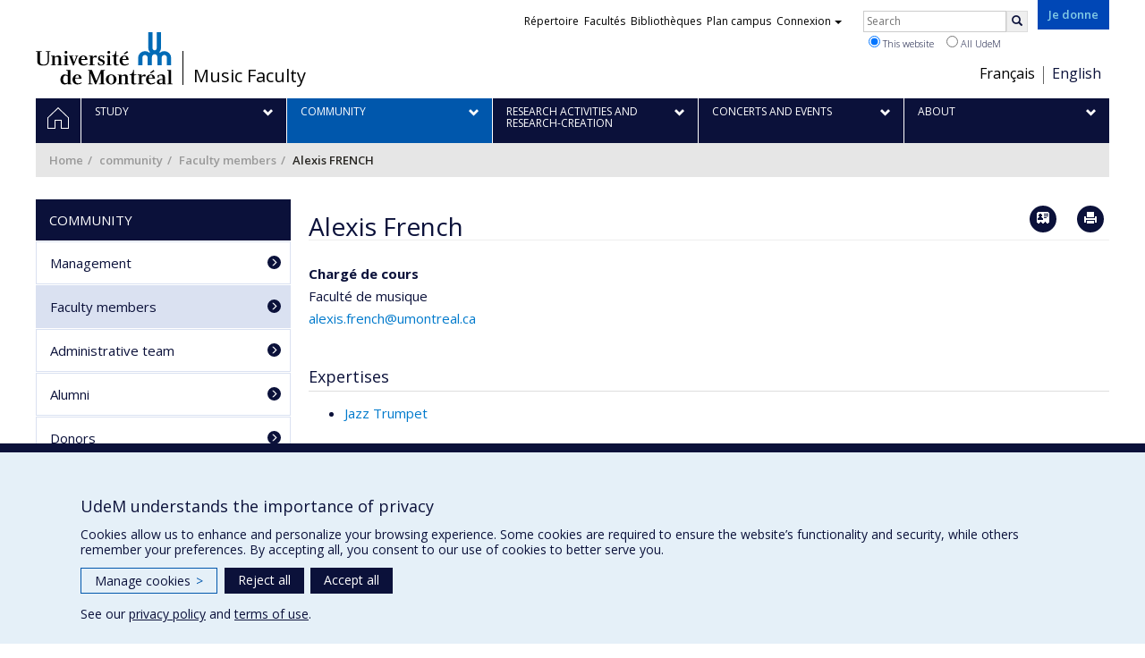

--- FILE ---
content_type: text/html; charset=utf-8
request_url: https://musique.umontreal.ca/en/community/faculty-members/fiche/in/in35041/sg/Alexis%20French/
body_size: 8234
content:
<!DOCTYPE html>
<html lang="en">
<head>
<meta http-equiv="X-UA-Compatible" content="IE=edge" />
<meta name="viewport" content="width=device-width, initial-scale=1" />
<link rel="apple-touch-icon" sizes="180x180" href="/apple-touch-icon.png">
<link rel="icon" type="image/png" sizes="32x32" href="/favicon-32x32.png">
<link rel="icon" type="image/png" sizes="16x16" href="/favicon-16x16.png">
<link rel="manifest" href="/site.webmanifest">
<link rel="mask-icon" href="/safari-pinned-tab.svg" color="#006bb6">

<meta charset="utf-8">
<!-- 
	This website is powered by TYPO3 - inspiring people to share!
	TYPO3 is a free open source Content Management Framework initially created by Kasper Skaarhoj and licensed under GNU/GPL.
	TYPO3 is copyright 1998-2019 of Kasper Skaarhoj. Extensions are copyright of their respective owners.
	Information and contribution at https://typo3.org/
-->



<title>Alexis FRENCH - Faculté de musique - Université de Montréal</title>
<meta name="generator" content="TYPO3 CMS">
<meta name="robots" content="index,follow">
<meta name="google" content="notranslate">
<meta name="apple-mobile-web-app-capable" content="no">
<meta name="facebook-domain-verification" content="uydp2ltzqi5zkqqo8tcklneedfezvt">


<link rel="stylesheet" type="text/css" href="https://fonts.googleapis.com/css?family=Open+Sans:400,400italic,300italic,300,600,600italic,700,700italic,800,800italic&amp;subset=latin,latin-ext" media="all">
<link rel="stylesheet" type="text/css" href="/typo3temp/udemlessc/lessphp_28228b637788eb39f1f793960bb688a8bc17df13.css?1732795905" media="all">
<link rel="stylesheet" type="text/css" href="/typo3temp/udemlessc/lessphp_f8c2862a013f500c2384aac50e41fd8fb094e06f.css?1692646674" media="all">
<link rel="stylesheet" type="text/css" href="/typo3conf/ext/udem_vendor/Resources/Public/fancybox-3.5.2/jquery.fancybox.min.css?1584034618" media="all">
<link rel="stylesheet" type="text/css" href="/typo3temp/udemlessc/lessphp_3c59356a3157d2fe7ba203f6ba0caefca562298e.css?1692646674" media="all">
<link rel="stylesheet" type="text/css" href="/typo3temp/udemlessc/lessphp_c19a5887258e4adc176f7491570d93fdb00782c4.css?1692646674" media="all">
<link rel="stylesheet" type="text/css" href="/typo3temp/assets/compressed/merged-d712100f24933a2e4b17077c3207295c-77df30fc8bdea31cb006bab5c598ed26.css?1692646674" media="all">




<script src="/typo3conf/ext/udem_vendor/Resources/Public/underscore-1.8.3/underscore.min.js?1584034624" type="text/javascript"></script>
<script src="/typo3conf/ext/udem_vendor/Resources/Public/jquery-3.5.1/jquery.min.js?1604402777" type="text/javascript"></script>
<script src="/typo3temp/assets/compressed/merged-59071038be6fefd6305acfe279d5b796-5f19aba6b5663835dee6885531e3efd7.js?1661855556" type="text/javascript"></script>
<script src="/typo3conf/ext/udem_papyrus/Resources/Public/Js/udempapyrus.js?1604402777" type="text/javascript"></script>
<script src="/typo3conf/ext/udem_vendor/Resources/Public/bootstrap-3.3.7/js/bootstrap.min.js?1584034617" type="text/javascript"></script>
<script src="/typo3conf/ext/udem_vendor/Resources/Public/classList.js-1.2.20180112/classList.min.js?1584034618" type="text/javascript"></script>
<script src="/typo3conf/ext/udem_vendor/Resources/Public/h5o-js-0.11/outliner.min.js?1584034619" type="text/javascript"></script>
<script src="/typo3conf/ext/udem_bootstrap/Resources/Public/udem-bootstrap.js?1616668816" type="text/javascript"></script>
<script src="/typo3conf/ext/udem_bootstrap/Resources/Public/udem-bootstrap-video.js?1584034592" type="text/javascript"></script>
<script src="/typo3conf/ext/udem_bootstrap/Resources/Public/udem-gallerie.js?1589452388" type="text/javascript"></script>
<script src="/typo3conf/ext/udem_vendor/Resources/Public/fancybox-3.5.2/jquery.fancybox.min.js?1584034618" type="text/javascript"></script>
<script src="/typo3conf/ext/udem_bootstrap/Resources/Public/udem-social.js?1584034592" type="text/javascript"></script>
<script src="/typo3conf/ext/udem_bootstrap/Resources/Public/udem-instagram.js?1584034592" type="text/javascript"></script>
<script src="/typo3conf/ext/udem_bootstrap/Resources/Public/udem-alertes.js?1604402777" type="text/javascript"></script>
<script src="/typo3conf/ext/udem_vendor/Resources/Public/localforage-1.7.2/dist/localforage.min.js?1584034620" type="text/javascript"></script>
<script src="/typo3conf/ext/udem_profs/Resources/Public/udem-profs.js?1584034610" type="text/javascript"></script>
<script src="/typo3conf/ext/udem_sadvr/Resources/Public/udem-sadvr.js?1584034612" type="text/javascript"></script>



<meta name="og:title" content="Fiche" /><meta name="og:url" content="https://musique.umontreal.ca/en/community/faculty-members/fiche/in/in19095/sg/Jutta%20Puchhammer-S%C3%A9dillot/" /><meta name="og:locale" content="en_CA" /><meta name="og:site_name" content="Faculté de musique - Université de Montréal" /><style type="text/css">.list_type-tx_udemsadvr_pi1 .icon-vcard::before, .list_type-tx_udemsadvr_pi1 .icon-print::before { padding-top: 2px; }</style>

</head>
<body>

    <div id="udem-urgence-bcrp" style="display:none;" data-udem-urgence-endpoint="https://urgence.umontreal.ca/urgence-udem.json"  data-udem-urgence-nocss></div>
    <script async src="https://urgence.umontreal.ca/typo3conf/ext/udem_urgence/Resources/Public/JavaScript/udem-urgence-bcrp.js"></script>
<a class="sr-only sr-only-focusable" href="#udem-primary-contents">Passer au contenu</a>


    


<header id="udem-header">
  <div class="container">

    <h1>
      <a href="https://www.umontreal.ca/" target="_blank" id="udem-header-logo">Université de Montréal</a>
      <span id="udem-header-logo-separator"></span>
      <small id="udem-header-title">
        <span class="sep">/</span>
        <a href="/en/home/">Music Faculty</a>
      </small>
    </h1>

    <a href="https://formulairereseau.umontreal.ca/site/Donation2?df_id=1560&amp;1560.donation=form1&amp;mfc_pref=T&amp;s_locale=fr_CA" title="Faire un don à l’Université de Montréal" target="_blank" class="udem-je-donne"><span>Je donne</span></a>

    <nav id="udem-phone-menu">
      
      <a class="udem-phone-menu-primary" href="#udem-primary-nav">
        <b><span></span><span></span><span></span></b>
        <span class="sr-only">Menu</span>
      </a>
      

      
      <a class="udem-phone-menu-search" href="#udem-search-menu">
        <span class="glyphicon glyphicon-search" title="Rechercher"></span>
        <span class="sr-only">Rechercher</span>
      </a>
      

      
      <a class="udem-phone-menu-links" href="#udem-links-menu">
        <span class="glyphicon glyphicon-bookmark"></span>
        <span class="sr-only">Liens UdeM</span>
      </a>
      

      
      <a class="udem-phone-menu-langs" href="#udem-langs-menu">
        <span class="glyphicon glyphicon-globe"></span>
        <span class="sr-only">Langues</span>
      </a>
      

      

      
    </nav>

    
        
      

    
    <nav id="udem-langs-menu">
      <h2 class="sr-only">Choix de la langue</h2>
      <ul class="nav">
        <li><a href="/communaute/corps-enseignant/fiche/in/in35041/sg/Alexis%20French/" lang="fr"><span>Français</span></a></li><li class="active"><a href="/en/home/in/in35041/sg/Alexis%20French/" lang="en"><span>English</span></a></li>
      </ul>
    </nav>
    

    
    <nav id="udem-links-menu">
      <h2 class="sr-only">Liens externes</h2>
      <ul class="nav"><li><a href="https://www.umontreal.ca/#udemwww-search-personne" target="_blank"><span>Répertoire</span></a></li><li><a href="https://www.umontreal.ca/facultes-et-ecoles/" target="_blank"><span>Facultés</span></a></li><li><a href="https://bib.umontreal.ca/" target="_blank"><span>Bibliothèques</span></a></li><li><a href="https://plancampus.umontreal.ca/" target="_blank"><span>Plan campus</span></a></li><li class="dropdown">
        <a href="#" class="dropdown-toggle" data-toggle="dropdown">Connexion<span class="caret"></span></a>
        <ul class="dropdown-menu" role="menu"><li><a href="https://monudem.umontreal.ca/" target="_blank"><span>Mon UdeM</span></a></li><li><a href="https://studium.umontreal.ca/" target="_blank"><span>StudiUM</span></a></li><li><a href="https://outlook.umontreal.ca/" target="_blank"><span>Mon courriel</span></a></li></ul>
      </li><li><a href="https://formulairereseau.umontreal.ca/site/Donation2?df_id=1560&amp;1560.donation=form1&amp;mfc_pref=T&amp;s_locale=fr_CA" title="Faire un don à l’Université de Montréal" target="_blank" class="udem-je-donne"><span>Give now</span></a></li></ul>
    </nav>
    


    
    <div id="udem-search-menu">
      <h2 class="sr-only">Rechercher</h2>
          <form method="get" action="https://google.com/cse" class="udem-search-form">

    <input type="hidden" name="cx" value="011926736769028447783:qlpu3so2kqq" />
    <input type="hidden" name="sa.x" value="23" />
    <input type="hidden" name="sa.y" value="10" />
    <input type="hidden" name="ie" value="UTF-8" />

    <div class="clearfix">
      <input type="text" name="q" value="" class="udem-search-input" placeholder="Search" />
      <button type="submit" class="udem-search-button" title="Rechercher" aria-label="Rechercher">
        <span class="glyphicon glyphicon-search"></span>
        <span class="sr-only sr-only-focusable">Search</span>
      </button>
    </div>

    <div class="clearfix">
      <label>
        <input type="radio" name="scope" value="musique.umontreal.ca" checked="checked" />
        This website
      </label>
      <label>
        <input type="radio" name="scope" value="umontreal.ca" />
        All UdeM
      </label>
    </div>
  </form>
    </div>
    

  </div>
</header>

<div id="udem-primary-nav">
  <nav class="container">
    <h2 class="sr-only">Navigation principale</h2>
    <ul class="nav"><li class="home"><a href="/en/home/" title="Home"><span><svg xmlns="http://www.w3.org/2000/svg" viewBox="0 0 1024 1024" aria-hidden="true" focusable="false">
  <path d="m512 0L0 489.69V1024h384V640h256v384h384V489.69zm0 60.331l469.33 447.57v473.43H682.66v-384H341.33v384H42.66v-473.43z"></path>
</svg><span class="hidden-md hidden-lg">Home</span><span class="hidden-xs hidden-sm sr-only">Home</span></a></li><li class="has-sub"><a href="/en/study/our-disciplines/" class="p19513"><span><span>Study</span></span></a><ul class="sub-menu"><li><a href="/en/study/our-disciplines/"><span>Our disciplines</span></a></li><li><a href="/en/study/study-programs/"><span>Study programs</span></a></li><li><a href="/en/study/faculty-ensembles/"><span>Faculty ensembles</span></a></li><li><a href="/etudier/perspectives-de-carriere/"><span>Perspectives de carrière</span></a></li><li><a href="/en/study/financial-assistance-and-scholarships-english-version-undergoing-updates/"><span>Financial assistance and scholarships ( English version undergoing updates )</span></a></li><li><a href="/en/study/admissions-and-auditions/"><span>Admissions and auditions</span></a></li><li><a href="/en/study/international/"><span>International</span></a></li><li><a href="/en/study/current-or-newly-admitted-students/"><span>Current or newly admitted students</span></a></li></ul></li><li class="active has-sub"><a href="/en/community/" class="p19512"><span><span>community</span></span></a><ul class="sub-menu"><li><a href="/en/community/management/"><span>Management</span></a></li><li class="active"><a href="/en/community/faculty-members/"><span>Faculty members</span></a></li><li><a href="/en/community/administrative-team/"><span>Administrative team</span></a></li><li><a href="/en/community/alumni/"><span>Alumni</span></a></li><li><a href="/en/community/donors/"><span>Donors</span></a></li><li><a href="/en/community/ecole-lumi/"><span>École LUMI</span></a></li><li><a href="/en/community/organizations-in-residence/"><span>Organizations in residence</span></a></li><li><a href="/en/community/our-partners/"><span>Our partners</span></a></li><li><a href="/en/community/the-universite-de-montreal-music-student-association/"><span>The Université de Montréal Music Student Association</span></a></li><li><a href="/en/community/get-to-know/"><span>Get to know...</span></a></li></ul></li><li class="has-sub"><a href="/en/research-activities-and-research-creation/presentation/" class="p19510"><span><span>Research activities and research-creation</span></span></a><ul class="sub-menu"><li><a href="/en/research-activities-and-research-creation/presentation/"><span>Presentation</span></a></li><li><a href="/en/research-activities-and-research-creation/canada-research-chair-in-opera-creation/"><span>Canada Research Chair in Opera Creation</span></a></li><li><a href="/en/research-activities-and-research-creation/canada-research-chair-in-music-and-politics/"><span>Canada Research Chair in Music and Politics</span></a></li><li><a href="/en/research-activities-and-research-creation/rcms/"><span>Regroupement interuniversitaire de recherche et création·musiques et sociétés (RCMS)</span></a></li><li><a href="/en/research-activities-and-research-creation/regroupement-interuniversitaire-de-recherche-et-creationmusiques-et-societes-rcms/"><span>Regroupement interuniversitaire de recherche et création·musiques et sociétés (RCMS)</span></a></li><li><a href="/en/research-activities-and-research-creation/research-projects/"><span>Research projects</span></a></li><li><a href="/en/research-activities-and-research-creation/sonorites-podcast/"><span>Sonorités podcast</span></a></li></ul></li><li class="has-sub"><a href="/en/concerts-and-events/on-the-bill/" class="p19509"><span><span>Concerts and events</span></span></a><ul class="sub-menu"><li><a href="/en/concerts-and-events/on-the-bill/"><span>On the bill</span></a></li><li><a href="https://musiqueumontreal.tuxedobillet.com" target="_blank"><span>Box office</span></a></li><li><a href="/concerts-et-evenements/saison2025-2026/"><span>Saison 25-26</span></a></li><li><a href="/concerts-et-evenements/programmes-de-concerts/"><span>Programmes de concerts</span></a></li><li><a href="/en/concerts-and-events/vibrations-festival-2025/"><span>Vibrations Festival 2025</span></a></li><li><a href="/en/concerts-and-events/see-our-productions/"><span>See our productions</span></a></li><li><a href="/en/concerts-and-events/space-rentals/"><span>Space rentals</span></a></li></ul></li><li class="has-sub"><a href="/en/about/who-are-we/" class="p19544"><span><span>About</span></span></a><ul class="sub-menu"><li><a href="/en/about/who-are-we/"><span>Who are we?</span></a></li><li><a href="/en/about/our-spaces/"><span>Our spaces</span></a></li><li><a href="/en/about/philanthropy/why-donate/"><span>Philanthropy</span></a></li><li><a href="/en/about/contact-us/"><span>Contact us</span></a></li><li><a href="/a-propos/bonne-annee-2026/"><span>Bonne année 2026 !</span></a></li></ul></li></ul>
  </nav>
</div>











<section class="main-bandeau">
    <div class="container">
        <div class="content-border"><!--TYPO3SEARCH_begin--><!--TYPO3SEARCH_end--></div>
    </div>
</section>


<section id="udem-primary-contents" class="main-section">
    <div class="container">
      
      <div id="udem-breadcrumb">

        
        <a href="#udem-secondary-nav" id="udem-toggle-secondary-nav" data-toggle="collapse">
          <span class="glyphicon glyphicon-align-justify"></span>
          <span class="sr-only">Navigation secondaire</span>
        </a>
        

        <ul class="breadcrumb"><li class="home"><a href="/en/home/">Home</a></li><li><a href="/en/community/">community</a></li><li><a href="/en/community/faculty-members/">Faculty members</a></li><li class="active">Alexis FRENCH</li></ul>
      </div>
      


    

    
        

            

            <div class="row">
              <div class="col-md-9 col-md-push-3">
                
                <section class="content-main"><!--TYPO3SEARCH_begin--><div id="fiche-detaillee" data-udem-cuid="c130735" class="csc-frame csc-frame-default CType-list list_type-tx_udemsadvr_pi1">
<div class="show_individu" id="udemsavr-individu-in35041">

<h1 class="udemsavr-individu-nom">Alexis French</h1>

<div class="fiche-actions">
    <a href="[data-uri]" class="btn icon-vcard"><span class="sr-only">Vcard</span></a>
    <button class="btn icon-print"><span class="sr-only">Imprimer</span></a>
</div>

<hr />




<section class="affiliations">
  <dl>
              <dt class="fonction">Chargé de cours</dt>
        <dd class="uniteAdministrative">
        <p>Faculté de musique</p>

        
                <p><a href="mailto:alexis.french@umontreal.ca">alexis.french@umontreal.ca</a></p>
        
                <p><a href="tel:"></a></p>
                </dd>
        </dl>

</section>
























<section class="expertises">
  <h3>Expertises</h3>

      <ul>
          <li><a href="/en/community/translate-to-english-professeures-par-expertise/experts/ex/Jazz%20Trumpet/">Jazz Trumpet</a></li>
        </ul>
  
  
</section>












</div>
</div><!--TYPO3SEARCH_end--></section>
              </div>
              <div class="col-md-3 col-md-pull-9">
                <nav id="udem-secondary-nav"><ul><li class="active"><b>community</b><ul><li><a href="/en/community/management/">Management</a></li><li class="active"><a href="/en/community/faculty-members/">Faculty members</a></li><li><a href="/en/community/administrative-team/">Administrative team</a></li><li><a href="/en/community/alumni/">Alumni</a></li><li><a href="/en/community/donors/">Donors</a></li><li><a href="/en/community/ecole-lumi/">École LUMI</a></li><li><a href="/en/community/organizations-in-residence/">Organizations in residence</a></li><li><a href="/en/community/our-partners/">Our partners</a></li><li><a href="/en/community/the-universite-de-montreal-music-student-association/">The Université de Montréal Music Student Association</a></li><li><a href="/en/community/get-to-know/">Get to know...</a></li></ul></li></ul></nav>
              </div>
            </div>

          
      
  

  

    </div>
</section>




<footer id="udem-footer">

  
  <div class="udem-footer-sitemap">
    <div class="container">
      <ul class="row nav"><li class="col-md-2"><a href="/en/study/our-disciplines/">Study</a><ul class="nav"><li><a href="/en/study/our-disciplines/">Our disciplines</a></li><li><a href="/en/study/study-programs/">Study programs</a></li><li><a href="/en/study/faculty-ensembles/">Faculty ensembles</a></li><li><a href="/en/study/perspectives-de-carriere/">Perspectives de carrière</a></li><li><a href="/en/study/financial-assistance-and-scholarships-english-version-undergoing-updates/">Financial assistance and scholarships ( English version undergoing updates )</a></li><li><a href="/en/study/admissions-and-auditions/">Admissions and auditions</a></li></ul></li><li class="col-md-2"><a href="/en/community/">community</a><ul class="nav"><li><a href="/en/community/management/">Management</a></li><li><a href="/en/community/faculty-members/">Faculty members</a></li><li><a href="/en/community/administrative-team/">Administrative team</a></li><li><a href="/en/community/alumni/">Alumni</a></li><li><a href="/en/community/donors/">Donors</a></li><li><a href="/en/community/ecole-lumi/">École LUMI</a></li></ul></li><li class="col-md-2"><a href="/en/research-activities-and-research-creation/presentation/">Research activities and research-creation</a><ul class="nav"><li><a href="/en/research-activities-and-research-creation/presentation/">Presentation</a></li><li><a href="/en/research-activities-and-research-creation/canada-research-chair-in-opera-creation/">Canada Research Chair in Opera Creation</a></li><li><a href="/en/research-activities-and-research-creation/canada-research-chair-in-music-and-politics/">Canada Research Chair in Music and Politics</a></li><li><a href="/en/research-activities-and-research-creation/rcms/">Regroupement interuniversitaire de recherche et création·musiques et sociétés (RCMS)</a></li><li><a href="/en/research-activities-and-research-creation/regroupement-interuniversitaire-de-recherche-et-creationmusiques-et-societes-rcms/">Regroupement interuniversitaire de recherche et création·musiques et sociétés (RCMS)</a></li><li><a href="/en/research-activities-and-research-creation/research-projects/">Research projects</a></li></ul></li><li class="col-md-2"><a href="/en/concerts-and-events/on-the-bill/">Concerts and events</a><ul class="nav"><li><a href="/en/concerts-and-events/on-the-bill/">On the bill</a></li><li><a href="https://musiqueumontreal.tuxedobillet.com" target="_blank">Box office</a></li><li><a href="/en/concerts-and-events/saison2025-2026/">Saison 25-26</a></li><li><a href="/en/concerts-and-events/programmes-de-concerts/">Programmes de concerts</a></li><li><a href="/en/concerts-and-events/vibrations-festival-2025/">Vibrations Festival 2025</a></li><li><a href="/en/concerts-and-events/see-our-productions/">See our productions</a></li></ul></li><li class="col-md-2"><a href="/en/about/who-are-we/">About</a><ul class="nav"><li><a href="/en/about/who-are-we/">Who are we?</a></li><li><a href="/en/about/our-spaces/">Our spaces</a></li><li><a href="/en/about/philanthropy/why-donate/">Philanthropy</a></li><li><a href="/en/about/contact-us/">Contact us</a></li><li><a href="/en/about/bonne-annee-2026/">Bonne année 2026 !</a></li></ul></li></ul>
    </div>
  </div>

  

  <div class="udem-footer-contents">
    <div class="container">
      <h3>Music Faculty</h3><div class="row"><div class="col-md-3"><div id="c178662" class="csc-frame csc-frame-default CType-text"><div class="csc-text-text"><p class="bodytext"><strong>Coordonnées<br /></strong>200, avenue Vincent-d'Indy<br />Montréal (Québec)&nbsp; H2V 2T2<br />(métro Édouard-Montpetit)</p>
<p class="bodytext">&nbsp;</p>
<p class="bodytext"><strong>Accueil, billetterie et service à la clientèle :</strong></p>
<p class="bodytext">Du lundi au vendredi<br />de 8 h 30 à 12 h et de 13 h 30 à 16 h<br />Fermé les jours fériés<br />Local B-338<br />514 343-6427<br /><a href="mailto:musique@umontreal.ca">musique@umontreal.ca</a></p></div></div></div><div class="col-md-3"><div id="c178676" class="csc-frame csc-frame-default CType-text"><div class="csc-text-text"><p class="bodytext"><strong>Nous trouver</strong> </p></div></div><div id="c178665" class="csc-frame csc-frame-default CType-udembootstrap_blocimage"><a href="https://goo.gl/maps/dBEGs1BccgiCQgaE9" target="_blank"><img src="/fileadmin/_processed_/f/7/csm_faculte-musique-carte2_6a797565a9.jpg" alt="" border="0"></a></div><div id="voir-sur-plan-campus" data-udem-cuid="c178666" class="csc-frame csc-frame-default CType-header"><div class="csc-header"><h4><a href="https://plancampus.umontreal.ca/montreal/#iw|406" target="_blank">Voir sur Plan Campus</a></h4></div></div></div><div class="col-md-3"><div id="suivez-nous" data-udem-cuid="c178668" class="csc-frame csc-frame-default CType-text"><div class="csc-text-text"><p class="bodytext"><strong>Suivez-nous</strong></p></div></div><div id="medias-sociaux" data-udem-cuid="c278484" class="csc-frame csc-frame-default CType-text"><div class="csc-text-text"><p class="bodytext"><a href="https://www.facebook.com/MusUdeM/" target="_blank"><img src="/fileadmin/_processed_/d/c/csm_fb_cdfddd6690.png" width="50" height="50" style="" /></a> &nbsp;&nbsp; <a href="https://www.youtube.com/user/webmusmtl/" target="_blank"><img src="/fileadmin/_processed_/e/6/csm_youtube_15e549fb9c.png" width="50" height="50" style="" /></a> &nbsp;&nbsp; <a href="https://www.instagram.com/musique.umontreal/" target="_blank"><img src="/fileadmin/_processed_/f/f/csm_instagram_c2acedbe95.png" width="50" height="50" style="" /></a></p></div></div></div><div class="col-md-3"><div id="c130697" class="csc-frame csc-frame-default CType-text"><div class="csc-text-text"><p class="bodytext"><strong>Liens utiles </strong><br /><br /><a href="/en/sitemap/">Plan du site </a><br /><a href="/en/accessibility/">Accessibilité</a><br /><a href="http://eepurl.com/iw4YmQ" target="_blank">S'abonner à l'infolettre</a><br /><a href="/en/nouvelles-evenements/">Nouvelles</a><br /><a href="/en/about/philanthropy/">Donner à la Faculté de musique</a><br /><a href="/en/about/contact-us/">Médias</a><br /><a href="https://infocovid19.umontreal.ca/accueil/" target="_blank">Info COVID-19<br /></a><a href="/en/offres-demploi/">Offres d'emploi</a></p></div></div></div></div>
    </div>
  </div>

  <div class="udem-footer-tail">
    <div class="container">
      <div><a href="https://secretariatgeneral.umontreal.ca/en/protection-et-acces-a-linformation/complement-dinformation-sur-la-confidentialite/" title="View additional privacy information" target="_blank">Privacy</a><a href="https://secretariatgeneral.umontreal.ca/en/protection-et-acces-a-linformation/conditions-dutilisation-des-plateformes-web/" title="View the terms of use for web platforms" target="_blank">Terms of use</a>  <div id="udem_cookie_consent_toggle"></div></div><a href="https://www.umontreal.ca/en/" title="Université de Montréal" class="udem-footer-logo">Université de Montréal</a>
    </div>
  </div>

</footer>






<script>    function moveYouTubeSrc(consentGiven = false) {
        // Select all iframe elements on the page
        const iframes = document.querySelectorAll('iframe');
        // console.log('moveYouTubeSrc consentGiven)', consentGiven);
        // console.log('moveYouTubeSrc iframes)', iframes);
        // Loop through each iframe
        iframes.forEach((iframe) => {
            // Check if the iframe is a YouTube video
            if (!consentGiven) {
              if (iframe.src) {
                iframe.dataset.src = iframe.src;
                iframe.removeAttribute('src');
              }
            } else {
                // console.log('Move the data-src attribute back to src');
                // Move the data-src attribute back to src
                const dataSrc = iframe.dataset.src;
                if (dataSrc) {
                    iframe.src = dataSrc;
                    iframe.removeAttribute('data-src');
                }
            }
        });
    }
    // Hide YT videos so they can't be played until consent is granted
    window.addEventListener('DOMContentLoaded', () => {
        // Call the function to move YouTube iframe src attributes to data-src attributes
        moveYouTubeSrc(false);
    });        // Define dataLayer and the gtag function.
        window.dataLayer = window.dataLayer || [];
        function gtag(){dataLayer.push(arguments);}

        // Default ad_storage to 'denied'.
        gtag('consent', 'default', {
          'ad_storage': 'denied',
          'analytics_storage': 'denied',
          'functionality_storage': 'denied',
          'ad_user_data' : 'denied',
          'ad_personalization' : 'denied',
        });
          
       // Revoke YT permission
       moveYouTubeSrc(false);         (function(w,d,s,l,i){w[l]=w[l]||[];w[l].push({'gtm.start':
      new Date().getTime(),event:'gtm.js'});var f=d.getElementsByTagName(s)[0],
      j=d.createElement(s),dl=l!='dataLayer'?'&l='+l:'';j.async=true;j.src=
      'https://www.googletagmanager.com/gtm.js?id='+i+dl;f.parentNode.insertBefore(j,f);
      })(window,document,'script','dataLayer','GTM-59WZNRC');      (function(w,d,s,l,i){w[l]=w[l]||[];w[l].push({'gtm.start':
      new Date().getTime(),event:'gtm.js'});var f=d.getElementsByTagName(s)[0],
      j=d.createElement(s),dl=l!='dataLayer'?'&l='+l:'';j.async=true;j.src=
      'https://www.googletagmanager.com/gtm.js?id='+i+dl;f.parentNode.insertBefore(j,f);
      })(window,document,'script','dataLayer','GTM-524LQJQ');      (function(w,d,s,l,i){w[l]=w[l]||[];w[l].push({'gtm.start':
      new Date().getTime(),event:'gtm.js'});var f=d.getElementsByTagName(s)[0],
      j=d.createElement(s),dl=l!='dataLayer'?'&l='+l:'';j.async=true;j.src=
      'https://www.googletagmanager.com/gtm.js?id='+i+dl;f.parentNode.insertBefore(j,f);
      })(window,document,'script','dataLayer','GTM-KZ3BDW3');
        function udemDispatchCookieEvent(data) {
            window.dispatchEvent(new CustomEvent('udem_set_consent_cookie', {detail: data}));
        }
        window.addEventListener('load', () => {
          // Ajout des triggers Google
        if (typeof on_udem_cookie_update_consent === 'function') {
          // console.log('on_udem_cookie_update_consent');
          function udem_cookie_consent_update(categories) {
            // console.log('udem_cookie_consent_update categories : ', categories);
            for (const [key, value] of Object.entries(categories)) {
              categories[key] = (value === true) ? 'granted' : 'denied';
            }
          
            udem_google_cookie_consent_update(categories);
            udem_fb_cookie_consent_update(categories);
          }

          function udem_google_cookie_consent_update(categories) {
            console.log('udem_google_cookie_consent_update categories : ', categories);
            if (categories.functionalityCookies === 'granted') {
              // Grant YT permission/*  */
              moveYouTubeSrc(true);
            } else {
              // Revoke YT permission
              moveYouTubeSrc(false);
            }

            gtag('consent', 'update', {
              'ad_storage': categories.adsCookies,
              'ad_user_data' : categories.adsCookies,
              'ad_personalization' : categories.adsCookies,
              'functionality_storage': categories.functionalityCookies,
              'analytics_storage': categories.performanceCookies
            });
          }

          function udem_fb_cookie_consent_update(categories) {
            // console.log('udem_fb_cookie_consent_update categories : ', categories);
            if (categories.adsCookies === 'granted') {
              // Grant Facebook Pixels
              var eventData = {category: 'adsCookies', action: "grant"}
              udemDispatchCookieEvent(eventData);              
            } else {
              // Revoke Pixels consent
              var eventData = { category: 'adsCookies', action: "revoke" }
              udemDispatchCookieEvent(eventData);  
            }
          }

          on_udem_cookie_update_consent(udem_cookie_consent_update);
        }
      // fin window.addEventListener('load', () => {
      });</script>  <script src="https://secretariatgeneral.umontreal.ca/udem_consentement_temoins.js?v=021123"></script><script>
  <!-- Facebook Pixel Code -->
    !function(f,b,e,v,n,t,s)
    {if(f.fbq)return;n=f.fbq=function(){n.callMethod?
    n.callMethod.apply(n,arguments):n.queue.push(arguments)};
    if(!f._fbq)f._fbq=n;n.push=n;n.loaded=!0;n.version='2.0';
    n.queue=[];t=b.createElement(e);t.async=!0;
    t.src=v;s=b.getElementsByTagName(e)[0];
    s.parentNode.insertBefore(t,s)}(window, document,'script',
    'https://connect.facebook.net/en_US/fbevents.js');
    fbq('consent', 'revoke');
    fbq('init', '415663190334370');
    fbq('track', 'PageView');
    window.addEventListener('udem_set_consent_cookie',function(e){
    if (e.detail.category === 'adsCookies') {
      fbq('consent',e.detail.action);
      // console.log('fbq consent action',e.detail.action)
    }
    },!1)
  </script>
  <!-- End Facebook Pixel Code -->




</body>
</html>